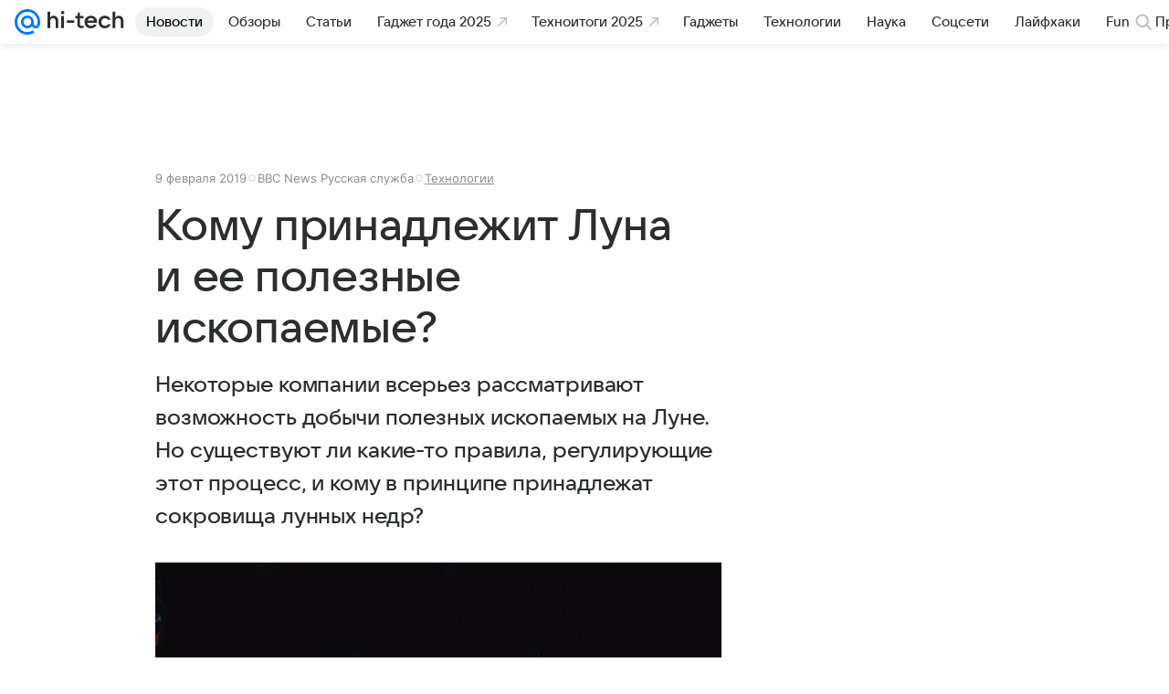

--- FILE ---
content_type: text/plain; charset=utf-8
request_url: https://media-stat.mail.ru/metrics/1.0/
body_size: 660
content:
eyJhbGciOiJkaXIiLCJjdHkiOiJKV1QiLCJlbmMiOiJBMjU2R0NNIiwidHlwIjoiSldUIn0..RRFP3HEpmKuWky7p.[base64].xlK-WPArfQCH76JFQf4Ovw